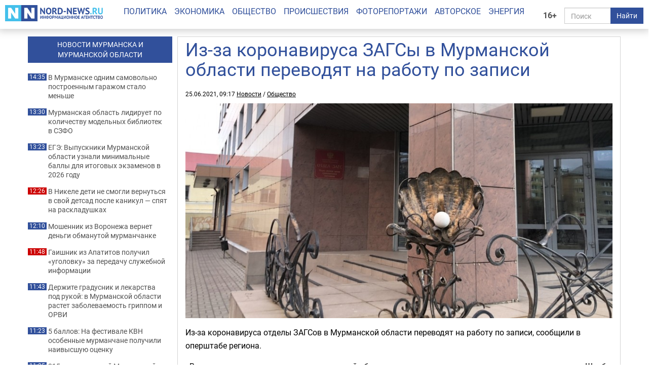

--- FILE ---
content_type: text/html; charset=UTF-8
request_url: https://nord-news.ru/news/2021/06/25/?newsid=134228
body_size: 6565
content:
<!doctype html>
<html lang="ru">
<head>
  <meta charset="utf-8">
  <meta http-equiv="X-UA-Compatible" content="IE=edge">
  <meta name="viewport" content="width=device-width, initial-scale=1.0">
	<link rel="preload" href="/templates/fonts/roboto-regular.woff2" as="font" type="font/woff2" crossorigin>
	<link rel="preload" href="/templates/fonts/roboto-bold.woff2" as="font" type="font/woff2" crossorigin>
	<link rel="preload" href="/templates/fonts/roboto-italic.woff2" as="font" type="font/woff2" crossorigin>
  
  <link rel="canonical" href="https://nord-news.ru/news/2021/06/25/?newsid=134228">
  <link rel="icon" href="/favicon.ico">
  <link rel="icon" type="image/png" sizes="192x192" href="/android-icon-192x192.png">
  <link rel="icon" type="image/png" sizes="32x32" href="/favicon-32x32.png">
  <link rel="icon" type="image/png" sizes="96x96" href="/favicon-96x96.png">
  <link rel="icon" type="image/png" sizes="16x16" href="/favicon-16x16.png">
  <link rel="apple-touch-icon" sizes="57x57" href="/apple-icon-57x57.png">
  <link rel="apple-touch-icon" sizes="60x60" href="/apple-icon-60x60.png">
  <link rel="apple-touch-icon" sizes="72x72" href="/apple-icon-72x72.png">
  <link rel="apple-touch-icon" sizes="76x76" href="/apple-icon-76x76.png">
  <link rel="apple-touch-icon" sizes="114x114" href="/apple-icon-114x114.png">
  <link rel="apple-touch-icon" sizes="120x120" href="/apple-icon-120x120.png">
  <link rel="apple-touch-icon" sizes="144x144" href="/apple-icon-144x144.png">
  <link rel="apple-touch-icon" sizes="152x152" href="/apple-icon-152x152.png">
  <link rel="apple-touch-icon" sizes="180x180" href="/apple-icon-180x180.png">
  <link rel="manifest" href="/manifest.json">
  <meta name="msapplication-TileColor" content="#ffffff">
  <meta name="msapplication-TileImage" content="/ms-icon-144x144.png">
  <meta name="theme-color" content="#ffffff">
  <title>Из-за коронавируса ЗАГСы в Мурманской области переводят на работу по записи - Все новости - Новости Мурманска и Мурманской области - ИА Nord-News</title>
  <meta name="description" content=" 
А церемонии бракосочетания можно проводить с участием не более 10 человек">
  <meta name="keywords" content="">
  <meta name="robots" content="max-image-preview:large">
  
  <meta property="og:url" content="https://nord-news.ru/news/2021/06/25/?newsid=134228">
<meta property="og:type" content="article">
<meta property="og:title" content="Из-за коронавируса ЗАГСы в Мурманской области переводят на работу по записи">
<meta property="og:description" content=" 
А церемонии бракосочетания можно проводить с участием не более 10 человек">
<meta property="og:image" content="https://nord-news.ru/img/newsimages/20210625/1_b1f6bc770b4f.jpg">
<meta property="og:image:type" content="image/jpeg">
<meta property="og:image:width" content="894">
<meta property="og:image:height" content="450">
<meta property="article:published_time" content="2021-06-25T09:17:00+03:00">
<meta property="article:modified_time" content="2021-06-25T09:17:00+03:00">
<meta property="article:section" content="Новости">
<meta property="article:publisher" content="https://nord-news.ru/">
<meta property="twitter:card" content="summary">
<meta property="twitter:site" content="@nordnewsru">
<meta property="twitter:creator" content="@nordnewsru">
<meta property="twitter:url" content="https://nord-news.ru/news/2021/06/25/?newsid=134228">
<meta property="twitter:title" content="Из-за коронавируса ЗАГСы в Мурманской области переводят на работу по записи">
<meta property="twitter:description" content=" 
А церемонии бракосочетания можно проводить с участием не более 10 человек">
<meta property="twitter:image" content="https://nord-news.ru/img/newsimages/20210625/1_b1f6bc770b4f.jpg">
<meta property="twitter:domain" content="nord-news.ru">
<meta property="og:site_name" content="ИА Nord-News">
  
      <script type="application/ld+json">
      [
        {
          "@context": "https://schema.org",
          "@type": "WebSite",
          "url": "https://nord-news.ru",
          "name": "ИА Nord-News",
          "potentialAction": {
            "@type": "SearchAction",
            "target": "https://nord-news.ru/search/?stext={query}",
            "query-input": "required name=query"
          }
        },
        
        {
          "@context": "https://schema.org",
          "@type": "NewsArticle",
          "mainEntityOfPage": "https://nord-news.ru/news/2021/06/25/?newsid=134228",
          "headline": "Из-за коронавируса ЗАГСы в Мурманской области переводят на работу по записи",
          "datePublished": "2021-06-25T09:17:00+03:00",
          "dateModified": "2021-06-25T09:17:00+03:00",
          "keywords": "",
          "description": " 
А церемонии бракосочетания можно проводить с участием не более 10 человек",
      
          "publisher": {
            "@type": "NewsMediaOrganization",
            "name": "Информационное агентство Nord-News",
            "url":  "https://nord-news.ru",
            "logo": {
              "@type": "ImageObject",
              "url": "https://nord-news.ru/img2/logo_square_1000.png",
              "width": 1000,
              "height": 1000
            },
            "sameAs": [
              "https://vk.com/nordnewsru",
              "https://t.me/NordNews_51"
            ],
            "contactPoint": [
              {
                "@type": "ContactPoint",
                "contactType": "Редакция",
                "email": "info@nord-news.ru",
                "availableLanguage": [
                  "ru"
                ]
              },
              {
                "@type": "ContactPoint",
                "contactType": "Рекламный отдел",
                "email": "xmarket51@yandex.ru",
                "availableLanguage": [
                  "ru"
                ]
              }
            ],
            "publishingPrinciples": "https://nord-news.ru/policy.html",
            "masthead": "https://nord-news.ru/about.html"
          },
          "image": {
            "@type": "ImageObject",
            "url": "https://nord-news.ru/img/newsimages/20210625/1_b1f6bc770b4f.jpg",
            "width": 894,
            "height": 450
          }
        }
      
      ]
      </script>
    
  <link rel="stylesheet" href="/templates/css2/bootstrap.min.css">
  <link rel="stylesheet" href="/templates/css2/main.css?v=2025051803">
  
  <script>(function(m,e,t,r,i,k,a){m[i]=m[i]||function(){(m[i].a=m[i].a||[]).push(arguments)};m[i].l=1*new Date();for(var j=0;j<document.scripts.length;j++){if(document.scripts[j].src===r){return;}}k=e.createElement(t),a=e.getElementsByTagName(t)[0],k.async=1,k.src=r,a.parentNode.insertBefore(k,a)})(window,document,"script","https://mc.yandex.ru/metrika/tag.js","ym");ym(19366834,"init",{clickmap:true,trackLinks:true,accurateTrackBounce:true,webvisor:true});</script>
</head>
<body>
  
  
  <div class="container-fluid" id="top" data-spy="affix" data-offset-top="65">
    <div class="row">
      <div class="col-lg-2 col-md-3 col-sm-4 col-xs-6" id="logo">
        <a href="/"><img src="/img2/logo.png" class="img-responsive" width="300" height="50" alt="ИА Nord-News" srcset="/img2/logo@2x.png 2x, /img2/logo@3x.png 3x"></a>
      </div>
      <div class="col-lg-2 col-md-3 col-sm-6 col-xs-6" id="right">
        <div class="row">
          <div class="col-lg-2 col-md-2 col-sm-2 col-xs-2" style="padding:0">
            <div class="age-mark">16+</div>
          </div>
          <div class="col-lg-10 col-md-10 col-sm-10 col-xs-10">
            <form id="search" action="/search/" method="get">
              <div class="input-group">
                <input type="text" name="text" class="form-control" placeholder="Поиск">
                <span class="input-group-btn">
                  <button class="btn btn-default" type="submit">Найти</button>
                </span>
              </div>
            </form>
          </div>
        </div>
      </div>
      <div class="col-lg-8 col-md-12 col-sm-12 col-xs-12" id="menu">
        <ul class="nav nav-pills">
          <li><a href="/politics/">Политика</a></li><li><a href="/economics/">Экономика</a></li><li><a href="/society/">Общество</a></li><li><a href="/accidents/">Происшествия</a></li><li><a href="/photo/">Фоторепортажи</a></li><li><a href="/topic/">Авторское</a></li><li><a href="/energo/">Энергия</a></li>
        </ul>
      </div>
    </div>
  </div>
  <div class="container" id="page">
    <div class="row top-banners" style="text-align:center;justify-items:center;">
      <div id="adfox_173452348339565440"></div>
    </div>
    <div class="row">
        <div class="col-md-9 col-md-push-3" id="news-right">
          <div class="row news-block" itemscope itemtype="https://schema.org/NewsArticle">
      
        <div class="main-content-img">
          <div class="col-md-12 col-sm-11" id="news-title"><h1 itemprop="headline">Из-за коронавируса ЗАГСы в Мурманской области переводят на работу по записи</h1></div>
          <div class="news-datetime col-md-12 col-sm-12">25.06.2021, 09:17 <a href="https://nord-news.ru/">Новости</a> / <a href="https://nord-news.ru/society/">Общество</a></div>
      
          <div class="col-md-12">
            <div class="photo-container" itemprop="image" itemscope itemtype="https://schema.org/ImageObject">
              <picture>
                <source media="(max-width: 400px)" srcset="/w400/img/newsimages/20210625/1_b1f6bc770b4f.jpg">
                <source media="(max-width: 480px)" srcset="/w480/img/newsimages/20210625/1_b1f6bc770b4f.jpg">
                <source media="(max-width: 576px)" srcset="/w576/img/newsimages/20210625/1_b1f6bc770b4f.jpg">
                <source media="(max-width: 640px)" srcset="/w640/img/newsimages/20210625/1_b1f6bc770b4f.jpg">
                <source media="(max-width: 767px)" srcset="/w768/img/newsimages/20210625/1_b1f6bc770b4f.jpg">
                <source media="(max-width: 1199px)" srcset="/w720/img/newsimages/20210625/1_b1f6bc770b4f.jpg">
                <source media="(min-width: 1200px)" srcset="/w900/img/newsimages/20210625/1_b1f6bc770b4f.jpg">
                <img class="img-responsive" src="/img/newsimages/20210625/1_b1f6bc770b4f.jpg" width="1200" height="675" alt="" loading="lazy" itemprop="url contentUrl">
              </picture>
              <meta itemprop="width" content="894">
              <meta itemprop="height" content="450">
            </div>
          </div>
        </div>
      <div class="clearfix visible-xs-block"></div>
      <div class="col-md-12" id="news-text" itemprop="articleBody">
    <p>Из-за коронавируса отделы ЗАГСов в Мурманской области переводят на работу по записи, сообщили в оперштабе региона.</p>
<p>- В связи с ухудшением эпидемиологической обстановки на территории региона, на основании решения Штаба, в загсах организовали прием граждан исключительно по предварительной записи, - пояснили в оперативном штабе Заполярье.</p>
<p>А церемонии бракосочетания можно проводить с участием не более 10 человек.</p>
<p>Ранее <a href="https://nord-news.ru/news/2021/04/27/?newsid=132484" target="_blank">Nord-News&nbsp;сообщало</a>, что с 9 февраля все учреждения ЗАГС Мурманской области начали проводить брачные церемонии в присутствии друзей и родственников молодых.</p>
<p>Однако конкретное количество гостей определялось администрациями индивидуально, исходя из санитарно-эпидемиологической обстановки на территории муниципального образования.</p>
<p style="text-align: right;"><em>Фото: Nord-News</em></p>
<p><span><strong><span><span><span>Сейчас читают также:&nbsp;</span></span></span><a class="h4" href="https://nord-news.ru/news/2021/06/24/?newsid=134199" target="_blank">Уже 130 заболевших CoViD-19 за сутки в Мурманской области</a></strong></span></p></div>
</div><div id="other-news" class="row other-news"><h2>Другие новости за сегодня</h2>
      <div class="col-md-4 col-sm-6 col-xs-6 photo-1x1">
        <div class="photo-container">
          <a href="/news/2026/01/21/?newsid=209349">
            <picture>
              <source media="(max-width: 400px)" srcset="/w400/img/newsimages/20260121/1_692b16c60d1e.jpg.webp">
              <source media="(max-width: 480px)" srcset="/w480/img/newsimages/20260121/1_692b16c60d1e.jpg.webp">
              <source media="(max-width: 576px)" srcset="/w576/img/newsimages/20260121/1_692b16c60d1e.jpg.webp">
              <source media="(max-width: 640px)" srcset="/w640/img/newsimages/20260121/1_692b16c60d1e.jpg.webp">
              <source media="(max-width: 767px)" srcset="/w768/img/newsimages/20260121/1_692b16c60d1e.jpg.webp">
              <source media="(max-width: 1199px)" srcset="/w720/img/newsimages/20260121/1_692b16c60d1e.jpg.webp">
              <source media="(min-width: 1200px)" srcset="/w900/img/newsimages/20260121/1_692b16c60d1e.jpg.webp">                
              <img src="/img/newsimages/20260121/1_692b16c60d1e.jpg.webp" alt="" width="900" height="506" loading="lazy">
            </picture>
            <div class="photo-container-title">В Мурманске одним самовольно построенным гаражом стало меньше</div>
          </a>
        </div>
      </div>
    
      <div class="col-md-4 col-sm-6 col-xs-6 photo-1x1">
        <div class="photo-container">
          <a href="/news/2026/01/21/?newsid=209347">
            <picture>
              <source media="(max-width: 400px)" srcset="/w400/img/newsimages/20260121/1_2fe8ff31e38f.jpg.webp">
              <source media="(max-width: 480px)" srcset="/w480/img/newsimages/20260121/1_2fe8ff31e38f.jpg.webp">
              <source media="(max-width: 576px)" srcset="/w576/img/newsimages/20260121/1_2fe8ff31e38f.jpg.webp">
              <source media="(max-width: 640px)" srcset="/w640/img/newsimages/20260121/1_2fe8ff31e38f.jpg.webp">
              <source media="(max-width: 767px)" srcset="/w768/img/newsimages/20260121/1_2fe8ff31e38f.jpg.webp">
              <source media="(max-width: 1199px)" srcset="/w720/img/newsimages/20260121/1_2fe8ff31e38f.jpg.webp">
              <source media="(min-width: 1200px)" srcset="/w900/img/newsimages/20260121/1_2fe8ff31e38f.jpg.webp">                
              <img src="/img/newsimages/20260121/1_2fe8ff31e38f.jpg.webp" alt="" width="900" height="506" loading="lazy">
            </picture>
            <div class="photo-container-title">Мурманская область лидирует по количеству модельных библиотек в СЗФО</div>
          </a>
        </div>
      </div>
    
      <div class="col-md-4 col-sm-6 col-xs-6 photo-1x1">
        <div class="photo-container">
          <a href="/news/2026/01/21/?newsid=209345">
            <picture>
              <source media="(max-width: 400px)" srcset="/w400/img/newsimages/20260121/1_79a0ce326e92.jpg.webp">
              <source media="(max-width: 480px)" srcset="/w480/img/newsimages/20260121/1_79a0ce326e92.jpg.webp">
              <source media="(max-width: 576px)" srcset="/w576/img/newsimages/20260121/1_79a0ce326e92.jpg.webp">
              <source media="(max-width: 640px)" srcset="/w640/img/newsimages/20260121/1_79a0ce326e92.jpg.webp">
              <source media="(max-width: 767px)" srcset="/w768/img/newsimages/20260121/1_79a0ce326e92.jpg.webp">
              <source media="(max-width: 1199px)" srcset="/w720/img/newsimages/20260121/1_79a0ce326e92.jpg.webp">
              <source media="(min-width: 1200px)" srcset="/w900/img/newsimages/20260121/1_79a0ce326e92.jpg.webp">                
              <img src="/img/newsimages/20260121/1_79a0ce326e92.jpg.webp" alt="" width="900" height="506" loading="lazy">
            </picture>
            <div class="photo-container-title">ЕГЭ: Выпускники Мурманской области узнали минимальные баллы для итоговых экзаменов в 2026 году</div>
          </a>
        </div>
      </div>
    
      <div class="col-md-4 col-sm-6 col-xs-6 photo-1x1">
        <div class="photo-container">
          <a href="/news/2026/01/21/?newsid=209343">
            <picture>
              <source media="(max-width: 400px)" srcset="/w400/img/newsimages/20260121/1_ec1cfe5e80d3.jpg.webp">
              <source media="(max-width: 480px)" srcset="/w480/img/newsimages/20260121/1_ec1cfe5e80d3.jpg.webp">
              <source media="(max-width: 576px)" srcset="/w576/img/newsimages/20260121/1_ec1cfe5e80d3.jpg.webp">
              <source media="(max-width: 640px)" srcset="/w640/img/newsimages/20260121/1_ec1cfe5e80d3.jpg.webp">
              <source media="(max-width: 767px)" srcset="/w768/img/newsimages/20260121/1_ec1cfe5e80d3.jpg.webp">
              <source media="(max-width: 1199px)" srcset="/w720/img/newsimages/20260121/1_ec1cfe5e80d3.jpg.webp">
              <source media="(min-width: 1200px)" srcset="/w900/img/newsimages/20260121/1_ec1cfe5e80d3.jpg.webp">                
              <img src="/img/newsimages/20260121/1_ec1cfe5e80d3.jpg.webp" alt="" width="900" height="506" loading="lazy">
            </picture>
            <div class="photo-container-title">В Никеле дети не смогли вернуться в свой детсад после каникул — спят на раскладушках</div>
          </a>
        </div>
      </div>
    
      <div class="col-md-4 col-sm-6 col-xs-6 photo-1x1">
        <div class="photo-container">
          <a href="/news/2026/01/21/?newsid=209340">
            <picture>
              <source media="(max-width: 400px)" srcset="/w400/img/newsimages/20260121/1_c6d74780ea51.jpg.webp">
              <source media="(max-width: 480px)" srcset="/w480/img/newsimages/20260121/1_c6d74780ea51.jpg.webp">
              <source media="(max-width: 576px)" srcset="/w576/img/newsimages/20260121/1_c6d74780ea51.jpg.webp">
              <source media="(max-width: 640px)" srcset="/w640/img/newsimages/20260121/1_c6d74780ea51.jpg.webp">
              <source media="(max-width: 767px)" srcset="/w768/img/newsimages/20260121/1_c6d74780ea51.jpg.webp">
              <source media="(max-width: 1199px)" srcset="/w720/img/newsimages/20260121/1_c6d74780ea51.jpg.webp">
              <source media="(min-width: 1200px)" srcset="/w900/img/newsimages/20260121/1_c6d74780ea51.jpg.webp">                
              <img src="/img/newsimages/20260121/1_c6d74780ea51.jpg.webp" alt="" width="900" height="506" loading="lazy">
            </picture>
            <div class="photo-container-title">Мошенник из Воронежа вернет деньги обманутой мурманчанке</div>
          </a>
        </div>
      </div>
    
      <div class="col-md-4 col-sm-6 col-xs-6 photo-1x1">
        <div class="photo-container">
          <a href="/news/2026/01/21/?newsid=209339">
            <picture>
              <source media="(max-width: 400px)" srcset="/w400/img/newsimages/20260121/1_1e75dacc3b22.jpg.webp">
              <source media="(max-width: 480px)" srcset="/w480/img/newsimages/20260121/1_1e75dacc3b22.jpg.webp">
              <source media="(max-width: 576px)" srcset="/w576/img/newsimages/20260121/1_1e75dacc3b22.jpg.webp">
              <source media="(max-width: 640px)" srcset="/w640/img/newsimages/20260121/1_1e75dacc3b22.jpg.webp">
              <source media="(max-width: 767px)" srcset="/w768/img/newsimages/20260121/1_1e75dacc3b22.jpg.webp">
              <source media="(max-width: 1199px)" srcset="/w720/img/newsimages/20260121/1_1e75dacc3b22.jpg.webp">
              <source media="(min-width: 1200px)" srcset="/w900/img/newsimages/20260121/1_1e75dacc3b22.jpg.webp">                
              <img src="/img/newsimages/20260121/1_1e75dacc3b22.jpg.webp" alt="" width="900" height="506" loading="lazy">
            </picture>
            <div class="photo-container-title">Гаишник из Апатитов получил «уголовку» за передачу служебной информации</div>
          </a>
        </div>
      </div>
    
      <div class="col-md-4 col-sm-6 col-xs-6 photo-1x1">
        <div class="photo-container">
          <a href="/news/2026/01/21/?newsid=209328">
            <picture>
              <source media="(max-width: 400px)" srcset="/w400/img/newsimages/20260121/1_10ae5c25b92d.jpg.webp">
              <source media="(max-width: 480px)" srcset="/w480/img/newsimages/20260121/1_10ae5c25b92d.jpg.webp">
              <source media="(max-width: 576px)" srcset="/w576/img/newsimages/20260121/1_10ae5c25b92d.jpg.webp">
              <source media="(max-width: 640px)" srcset="/w640/img/newsimages/20260121/1_10ae5c25b92d.jpg.webp">
              <source media="(max-width: 767px)" srcset="/w768/img/newsimages/20260121/1_10ae5c25b92d.jpg.webp">
              <source media="(max-width: 1199px)" srcset="/w720/img/newsimages/20260121/1_10ae5c25b92d.jpg.webp">
              <source media="(min-width: 1200px)" srcset="/w900/img/newsimages/20260121/1_10ae5c25b92d.jpg.webp">                
              <img src="/img/newsimages/20260121/1_10ae5c25b92d.jpg.webp" alt="" width="900" height="506" loading="lazy">
            </picture>
            <div class="photo-container-title">Держите градусник и лекарства под рукой: в Мурманской области растет заболеваемость гриппом и ОРВИ</div>
          </a>
        </div>
      </div>
    
      <div class="col-md-4 col-sm-6 col-xs-6 photo-1x1">
        <div class="photo-container">
          <a href="/news/2026/01/21/?newsid=209335">
            <picture>
              <source media="(max-width: 400px)" srcset="/w400/img/newsimages/20260121/1_fdec1f821c30.jpg.webp">
              <source media="(max-width: 480px)" srcset="/w480/img/newsimages/20260121/1_fdec1f821c30.jpg.webp">
              <source media="(max-width: 576px)" srcset="/w576/img/newsimages/20260121/1_fdec1f821c30.jpg.webp">
              <source media="(max-width: 640px)" srcset="/w640/img/newsimages/20260121/1_fdec1f821c30.jpg.webp">
              <source media="(max-width: 767px)" srcset="/w768/img/newsimages/20260121/1_fdec1f821c30.jpg.webp">
              <source media="(max-width: 1199px)" srcset="/w720/img/newsimages/20260121/1_fdec1f821c30.jpg.webp">
              <source media="(min-width: 1200px)" srcset="/w900/img/newsimages/20260121/1_fdec1f821c30.jpg.webp">                
              <img src="/img/newsimages/20260121/1_fdec1f821c30.jpg.webp" alt="" width="900" height="506" loading="lazy">
            </picture>
            <div class="photo-container-title">5 баллов: На фестивале КВН особенные мурманчане получили наивысшую оценку</div>
          </a>
        </div>
      </div>
    
      <div class="col-md-4 col-sm-6 col-xs-6 photo-1x1">
        <div class="photo-container">
          <a href="/news/2026/01/21/?newsid=209333">
            <picture>
              <source media="(max-width: 400px)" srcset="/w400/img/newsimages/20260121/1_acef7841a8e9.jpg.webp">
              <source media="(max-width: 480px)" srcset="/w480/img/newsimages/20260121/1_acef7841a8e9.jpg.webp">
              <source media="(max-width: 576px)" srcset="/w576/img/newsimages/20260121/1_acef7841a8e9.jpg.webp">
              <source media="(max-width: 640px)" srcset="/w640/img/newsimages/20260121/1_acef7841a8e9.jpg.webp">
              <source media="(max-width: 767px)" srcset="/w768/img/newsimages/20260121/1_acef7841a8e9.jpg.webp">
              <source media="(max-width: 1199px)" srcset="/w720/img/newsimages/20260121/1_acef7841a8e9.jpg.webp">
              <source media="(min-width: 1200px)" srcset="/w900/img/newsimages/20260121/1_acef7841a8e9.jpg.webp">                
              <img src="/img/newsimages/20260121/1_acef7841a8e9.jpg.webp" alt="" width="900" height="506" loading="lazy">
            </picture>
            <div class="photo-container-title">215 тысяч жителей Мурманской области получили в январе проиндексированную пенсию</div>
          </a>
        </div>
      </div>
    
      <div class="col-md-4 col-sm-6 col-xs-6 photo-1x1">
        <div class="photo-container">
          <a href="/news/2026/01/21/?newsid=209326">
            <picture>
              <source media="(max-width: 400px)" srcset="/w400/img/newsimages/20260121/1_e23350d156e4.jpg.webp">
              <source media="(max-width: 480px)" srcset="/w480/img/newsimages/20260121/1_e23350d156e4.jpg.webp">
              <source media="(max-width: 576px)" srcset="/w576/img/newsimages/20260121/1_e23350d156e4.jpg.webp">
              <source media="(max-width: 640px)" srcset="/w640/img/newsimages/20260121/1_e23350d156e4.jpg.webp">
              <source media="(max-width: 767px)" srcset="/w768/img/newsimages/20260121/1_e23350d156e4.jpg.webp">
              <source media="(max-width: 1199px)" srcset="/w720/img/newsimages/20260121/1_e23350d156e4.jpg.webp">
              <source media="(min-width: 1200px)" srcset="/w900/img/newsimages/20260121/1_e23350d156e4.jpg.webp">                
              <img src="/img/newsimages/20260121/1_e23350d156e4.jpg.webp" alt="" width="900" height="506" loading="lazy">
            </picture>
            <div class="photo-container-title">Злостную неплательщицу алиментов из Североморска отправили за решетку</div>
          </a>
        </div>
      </div>
    
      <div class="col-md-4 col-sm-6 col-xs-6 photo-1x1">
        <div class="photo-container">
          <a href="/news/2026/01/21/?newsid=209331">
            <picture>
              <source media="(max-width: 400px)" srcset="/w400/img/newsimages/20260121/1_2da154162183.jpg.webp">
              <source media="(max-width: 480px)" srcset="/w480/img/newsimages/20260121/1_2da154162183.jpg.webp">
              <source media="(max-width: 576px)" srcset="/w576/img/newsimages/20260121/1_2da154162183.jpg.webp">
              <source media="(max-width: 640px)" srcset="/w640/img/newsimages/20260121/1_2da154162183.jpg.webp">
              <source media="(max-width: 767px)" srcset="/w768/img/newsimages/20260121/1_2da154162183.jpg.webp">
              <source media="(max-width: 1199px)" srcset="/w720/img/newsimages/20260121/1_2da154162183.jpg.webp">
              <source media="(min-width: 1200px)" srcset="/w900/img/newsimages/20260121/1_2da154162183.jpg.webp">                
              <img src="/img/newsimages/20260121/1_2da154162183.jpg.webp" alt="" width="900" height="506" loading="lazy">
            </picture>
            <div class="photo-container-title">Зарплаты в сфере искусства в Мурманской области увеличились до 80 тысяч рублей — лидер роста</div>
          </a>
        </div>
      </div>
    
      <div class="col-md-4 col-sm-6 col-xs-6 photo-1x1">
        <div class="photo-container">
          <a href="/news/2026/01/21/?newsid=209316">
            <picture>
              <source media="(max-width: 400px)" srcset="/w400/img/newsimages/20260121/1_3aa29778ddf5.jpg.webp">
              <source media="(max-width: 480px)" srcset="/w480/img/newsimages/20260121/1_3aa29778ddf5.jpg.webp">
              <source media="(max-width: 576px)" srcset="/w576/img/newsimages/20260121/1_3aa29778ddf5.jpg.webp">
              <source media="(max-width: 640px)" srcset="/w640/img/newsimages/20260121/1_3aa29778ddf5.jpg.webp">
              <source media="(max-width: 767px)" srcset="/w768/img/newsimages/20260121/1_3aa29778ddf5.jpg.webp">
              <source media="(max-width: 1199px)" srcset="/w720/img/newsimages/20260121/1_3aa29778ddf5.jpg.webp">
              <source media="(min-width: 1200px)" srcset="/w900/img/newsimages/20260121/1_3aa29778ddf5.jpg.webp">                
              <img src="/img/newsimages/20260121/1_3aa29778ddf5.jpg.webp" alt="" width="900" height="506" loading="lazy">
            </picture>
            <div class="photo-container-title"><div class="author">Вячеслав Зиланов</div>Сегодня Трампу подать Гренландию, а завтра… Шпицберген, Новую Землю?</div>
          </a>
        </div>
      </div>
    </div></div><div class="col-md-3 col-md-pull-9" id="news-left"><div class="banner hidden-sm hidden-xs"></div><a href="/news/"><h2>НОВОСТИ МУРМАНСКА И<br>МУРМАНСКОЙ ОБЛАСТИ</h2></a><p><span>14:35</span><a href="/news/2026/01/21/?newsid=209349">В Мурманске одним самовольно построенным гаражом стало меньше</a></p><p><span>13:30</span><a href="/news/2026/01/21/?newsid=209347">Мурманская область лидирует по количеству модельных библиотек в СЗФО</a></p><p><span>13:23</span><a href="/news/2026/01/21/?newsid=209345">ЕГЭ: Выпускники Мурманской области узнали минимальные баллы для итоговых экзаменов в 2026 году</a></p><p class="important"><span>12:26</span><a href="/news/2026/01/21/?newsid=209343">В Никеле дети не смогли вернуться в свой детсад после каникул — спят на раскладушках</a></p><p><span>12:10</span><a href="/news/2026/01/21/?newsid=209340">Мошенник из Воронежа вернет деньги обманутой мурманчанке</a></p><p class="important"><span>11:48</span><a href="/news/2026/01/21/?newsid=209339">Гаишник из Апатитов получил «уголовку» за передачу служебной информации</a></p><p><span>11:43</span><a href="/news/2026/01/21/?newsid=209328">Держите градусник и лекарства под рукой: в Мурманской области растет заболеваемость гриппом и ОРВИ</a></p><p><span>11:23</span><a href="/news/2026/01/21/?newsid=209335">5 баллов: На фестивале КВН особенные мурманчане получили наивысшую оценку</a></p><p><span>11:05</span><a href="/news/2026/01/21/?newsid=209333">215 тысяч жителей Мурманской области получили в январе проиндексированную пенсию</a></p><p><span>10:30</span><a href="/news/2026/01/21/?newsid=209326">Злостную неплательщицу алиментов из Североморска отправили за решетку</a></p><p><span>10:25</span><a href="/news/2026/01/21/?newsid=209331">Зарплаты в сфере искусства в Мурманской области увеличились до 80 тысяч рублей — лидер роста</a></p><p><span>10:03</span><a href="/news/2026/01/21/?newsid=209316">Вячеслав ЗИЛАНОВ. Сегодня Трампу подать Гренландию, а завтра… Шпицберген, Новую Землю?</a></p><p class="hidden-md"><span>14:26</span><a href="/news/2026/01/21/?newsid=209330">Унитаз засияет как новенький: нужны 2 аптечных ингредиента — рецепт уникального раствора</a></p><p class="hidden-md"><span>14:01</span><a href="/news/2026/01/21/?newsid=209336">Вяленые помидорки: закуска, которая всегда расходится</a></p><p class="hidden-md"><span>13:33</span><a href="/news/2026/01/21/?newsid=209329">Коррозия, реагенты и гниль: почему пороги на автомобилях стали массово прятать в 10-х годах?</a></p><p class="hidden-md"><span>12:45</span><a href="/news/2026/01/21/?newsid=209342">Пораскинуть мозгами и решить за 60 секунд: советский ребус «АРИФМЕТИКА» ставит в тупик даже учителей математики</a></p><p class="hidden-md"><span>12:27</span><a href="/news/2026/01/21/?newsid=209327">Тот самый советский рецепт: готовим сочные котлеты прямиком из СССР — нежные и аппетитные</a></p><p class="hidden-md"><span>11:36</span><a href="/news/2026/01/21/?newsid=209310">Реально жили в СССР или просто хвастаетесь? Каверзный тест на знание советской эпохи</a></p><p><a href="/news/" style="color:#31509b;font-weight:bold;">Все новости</a></p></div></div></div></div>
<!--</div>-->
<footer class="footer">
	<div class="container">
		<div class="row" itemscope itemtype="http://schema.org/Organization">
			<div class="col-md-12">
			  <p><a href="/politics/">Политика</a> | <a href="/economics/">Экономика</a> | <a href="/society/">Общество</a> | <a href="/accidents/">Происшествия</a> | <a href="/photo/">Фоторепортажи</a> | <a href="/topic/">Авторское</a> | <a href="/energo/">Энергия</a> | <a href="/interesnoe/">Интересное</a> | <a href="/authors/">Спорт</a></p>
			  <p itemprop="name">Информационное агентство «Nord-News»</p>
			  <p>Свидетельство о регистрации средства массовой информации «Nord-News» Эл № ФС77-62541 от 27.07.2015 г. выдано Федеральной службой по надзору в сфере связи, информационных технологий и массовых коммуникаций (Роскомнадзор).</p>
			  <p>При полном или частичном использовании материалов ссылка на «Nord-News» обязательна. Для сетевых изданий обязательна гиперссылка на сайт «Nord-News».</p>
			  <p>Учредитель &mdash; ООО &laquo;ИКС-МАРКЕТ&raquo;, ИНН 5190310423, ОГРН 1035100155133</p>
			  <p>Главный редактор &mdash; Голямин Максим Сергеевич</p>
			  <p>
					<a style="margin-right:1rem" href="/about.html">О нас</a>
					<a style="margin-right:1rem" href="/policy.html">Редакционная политика</a>
					<a style="margin-right:1rem" href="/contacts.html">Контактная информация</a>
					<a href="/privacy-policy.html">Политика конфиденциальности</a>
			  </p>
			</div>
		</div>
	</div>
</footer>
<!-- <script src="/templates/js/jquery.min.js"></script> -->
<!-- <script src="/templates/js/bootstrap.min.js"></script> -->
<script src="/templates/js/other.js"></script>
        <script type="application/ld+json">
          {
            "@context": "https://schema.org",
            "@type": "BreadcrumbList",
            "itemListElement": [
              {
                "@type": "ListItem",
                "position": 1,
                "name": "Новости",
                "item": "https://nord-news.ru/"
              },
              {
                "@type": "ListItem",
                "position": 2,
                "name": "Общество",
                "item": "https://nord-news.ru/society/"
              },
              {
                "@type": "ListItem",
                "position": 3,
                "name": "Из-за коронавируса ЗАГСы в Мурманской области переводят на работу по записи",
                "item": "https://nord-news.ru/news/2021/06/25/?newsid=134228"
              }
            ]
          }
        </script>
      
        <div id="ym-cookie-notification">
          <div class="container">
            <div class="ym-cookie-notification-body">
              <div>Cайт использует рекомендательные технологии. <a href="https://nord-news.ru/privacy-policy.html">Подробнее</a></div>
              <div class="ym-cookie-notification-actions">
                <button class="ym-cookie-notification-action" id="ym-cookie-notification-accept">Принимаю</button>
              </div>
            </div>
          </div>
        </div>
        <script>
          (function() {
            if (!document.cookie.split("; ").find((row) => row.startsWith("ymCookieAccepted"))) {
              $("#ym-cookie-notification").show();
              $("#ym-cookie-notification-accept").on("click", function() {
                document.cookie = "ymCookieAccepted=true; path=/; expires=Thu, 31 Dec 2099 23:59:59 GMT; Secure";
                $("#ym-cookie-notification").hide();
              });
            }
          })();
        </script>
      
<!-- LiveInternet -->
<img id="licntB07B" width="1" height="1" src="[data-uri]" style="position:absolute;left:-9999px;" alt="">
<script>(function(d,s){d.getElementById("licntB07B").src="https://counter.yadro.ru/hit?t45.10;r"+escape(d.referrer)+((typeof(s)=="undefined")?"":";s"+s.width+"*"+s.height+"*"+(s.colorDepth?s.colorDepth:s.pixelDepth))+";u"+escape(d.URL)+";h"+escape(d.title.substring(0,150))+";"+Math.random()})(document,screen);</script>
<!-- /LiveInternet -->
</body>
</html>